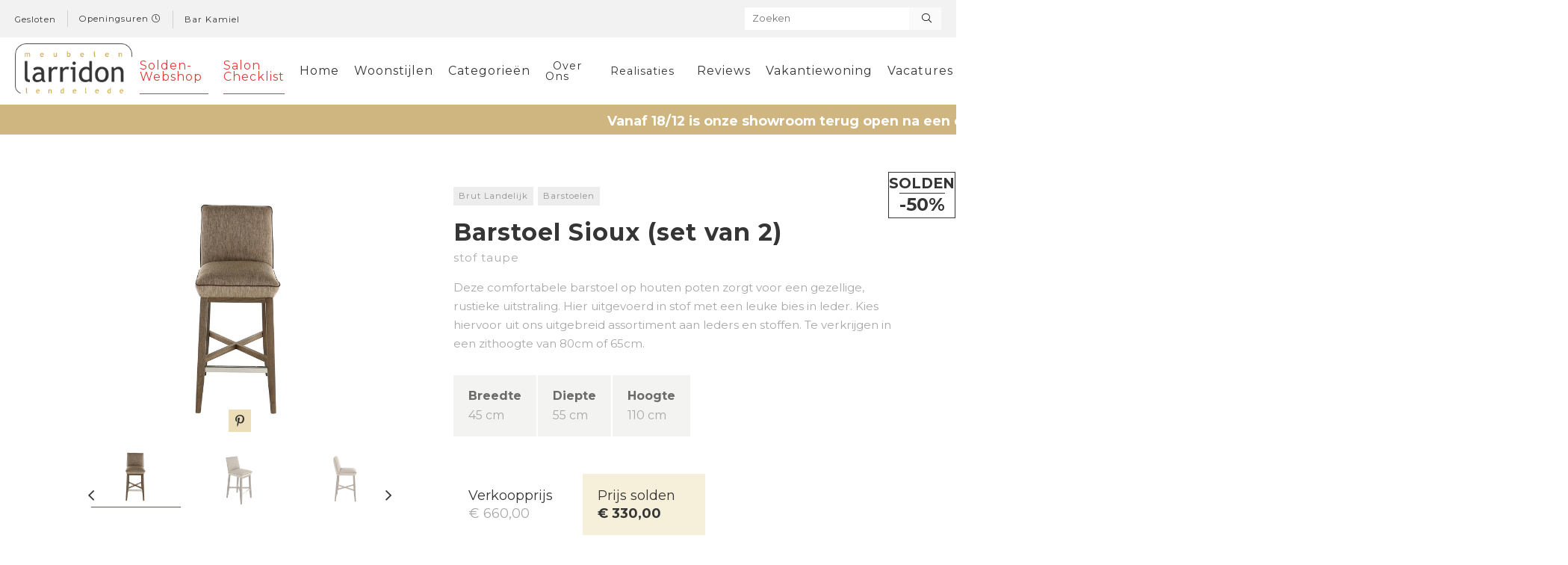

--- FILE ---
content_type: text/html; charset=UTF-8
request_url: https://www.meubelen-larridon.be/product/barstoel-sioux-set-van-2-1016
body_size: 11802
content:
<!DOCTYPE html PUBLIC "-//W3C//DTD XHTML 1.0 Transitional//EN" "http://www.w3.org/TR/xhtml1/DTD/xhtml1-transitional.dtd">
<html xmlns="http://www.w3.org/1999/xhtml" xmlns:og="http://ogp.me/ns#" xmlns:fb="https://www.facebook.com/2008/fbml" lang="nl-be">
<head>
<title>Barstoel Sioux (set van 2) Barstoelen Brut Landelijk Stof Taupe maatwerk</title>
<meta http-equiv="Content-Type" content="text/html; charset=UTF-8"/>
<meta http-equiv="Cache-control" content="no-cache"/>
<meta http-equiv="imagetoolbar" content="no"/>
<meta http-equiv="pragma" content="no-cache"/>
<meta http-equiv="Content-Script-Type" content="text/javascript"/>
<meta http-equiv="Content-Style-Type" content="text/css"/>
<meta http-equiv="Window-Target" content="_top"/>
<meta http-equiv="content-language" content="NL"/>
<meta name="SKYPE_TOOLBAR" content="SKYPE_TOOLBAR_PARSER_COMPATIBLE"/>
<meta name="keywords" content=""/>
<meta name="description" content="Barstoel Sioux (set van 2) Barstoelen Brut Landelijk Stof Taupe maatwerk Lendelede materiaal kleur collectie"/>
<meta name="abstract" content=""/>
<meta name="robots" content="index, follow"/>
<meta name="contact" content="info@meubelen-larridon.be"/>
<meta name="distribution" content="global"/>
<meta name="format-detection" content="telephone=no"/>
<meta name="generator" content="Plenso"/>
<meta name="publisher" content="Meubelen Larridon"/>
<meta name="rating" content="general"/>
<meta name="reply-to" content="info@meubelen-larridon.be"/>
<meta name="googlebot" content="noodp"/>
<meta name="slurp" content="noodp"/>
<meta name="msnbot" content="noodp"/>
<meta name="web_author" content="Plenso bvba"/>
<meta name="identifier-url" content="https://www.meubelen-larridon.be"/>
<meta name="linkage" content="https://www.meubelen-larridon.be"/>
<meta name="MSThemeCompatible" content="no"/>
<meta name="revisit-after" content="1 days"/>
<meta name="copyright" content="copyright © 2026 Meubelen Larridon"/>
<meta name="viewport" content="width=device-width, initial-scale=1.0">
<meta name="dc.language" CONTENT="NL"/>
<meta name="dc.source" CONTENT="https://www.meubelen-larridon.be/product/barstoel-sioux-set-van-2-1016"/>
<meta name="dc.title" CONTENT="Barstoel Sioux (set van 2) Barstoelen Brut Landelijk Stof Taupe maatwerk"/>
<meta name="dc.keywords" CONTENT=""/>
<meta name="dc.subject" CONTENT=""/>
<meta name="dc.description" CONTENT="Barstoel Sioux (set van 2) Barstoelen Brut Landelijk Stof Taupe maatwerk Lendelede materiaal kleur collectie"/>
<meta property="og:title" content="Barstoel Sioux (set van 2)- Meubelen Larridon"/>
<meta property="og:type" content="company"/>
<meta property="og:url" content="https://www.meubelen-larridon.be/product/barstoel-sioux-set-van-2-1016"/>
<meta property="og:image" content="https://storage.googleapis.com/meubelen-larridon-v1/uploads/BarstoelSioux_lig.jpg"/>
<meta property="og:site_name" content="Meubelen Larridon"/>
<meta property="og:description" content="Deze comfortabele barstoel op houten poten zorgt voor een gezellige, rustieke uitstraling. Hier uitgevoerd in stof met een leuke bies in leder. Kies hiervoor uit ons uitgebreid assortiment aan leders en stoffen. Te verkrijgen in een zithoogte van 80cm of 65cm. "/>
<meta name="p:domain_verify" content="9f74809b11c7d2e4d0f5c587ce44cd20"/>
<link href="/css/A.reset.css+index.css,,qv==1+responsive.css+jquery-datepicker.css,Mcc.kqw-GhJNMD.css.pagespeed.cf.F7G5xyPsKD.css" rel="stylesheet" type="text/css" media="screen"/>
<link href="/A.css,,_photoswipe.css+css,,_default-skin,,_default-skin.css+css,,_bootstrap.modals.min.css+font-awesome,,_all.css,Mcc.Ob5vyf6pre.css.pagespeed.cf.qLnGtnD8yV.css" rel="stylesheet"/>
<link href="/Loctek/A.loctek.css.pagespeed.cf.SeIGkPWsVh.css" rel="stylesheet" type="text/css" media="screen"/>
<link rel="stylesheet" type="text/css" href="/css/A.slick.css+slick-theme.css,Mcc.y_hybFr77b.css.pagespeed.cf.OCpdeNxrTq.css"/>
<link rel="stylesheet" type="text/css" href="//cdn.jsdelivr.net/npm/slick-carousel@1.8.1/slick/slick.css"/>
<link rel="apple-touch-icon" sizes="180x180" href="/images/fav/apple-touch-icon.png">
<link rel="icon" type="image/png" sizes="32x32" href="/images/fav/favicon-32x32.png">
<link rel="icon" type="image/png" sizes="16x16" href="/images/fav/favicon-16x16.png">
<link rel="manifest" href="/images/fav/site.webmanifest">
<link rel="mask-icon" href="/images/fav/safari-pinned-tab.svg" color="#5bbad5">
<link rel="shortcut icon" href="/images/fav/favicon.ico">
<meta name="msapplication-TileColor" content="#353535">
<meta name="msapplication-config" content="/images/fav/browserconfig.xml">
<meta name="theme-color" content="#353535">
<link rel="canonical" href="https://www.meubelen-larridon.be/product/barstoel-sioux-set-van-2-1016"/>
<script type="text/javascript" src="/js/jquery-1.9.1.min.js.pagespeed.jm.roLDJ9nOeu.js"></script>
<script src="/js,_bootstrap.bootbox.min.js+Loctek,_loctek.js+js,_jquery.dotdotdot.min.js.pagespeed.jc.CZHzQE973t.js"></script><script>eval(mod_pagespeed_ZaS38304ZS);</script>
<script>eval(mod_pagespeed_mqIUKnUxFk);</script>
<script>eval(mod_pagespeed_cajPjo3kdp);</script>
<script src="/js/photoswipe.min.js+photoswipe-ui-default.min.js+imagesloaded.pkgd.min.js+slick.min.js.pagespeed.jc.7EzMLFIZni.js"></script><script>eval(mod_pagespeed_4zywTorIkl);</script>
<script>eval(mod_pagespeed_aeqvH8KxSL);</script>
<script>eval(mod_pagespeed_e7p3yiKri5);</script>
<script type="text/javascript" src="//cdn.jsdelivr.net/npm/slick-carousel@1.8.1/slick/slick.min.js"></script>
<script type="text/javascript" src="//code.jquery.com/jquery-1.11.0.min.js"></script>
<script type="text/javascript" src="//code.jquery.com/jquery-migrate-1.2.1.min.js"></script>
<script>eval(mod_pagespeed_s1mKdTeuWx);</script>
<link href="https://fonts.googleapis.com/css?family=Montserrat:400,700" rel="stylesheet">
<script async src="https://shared.mediahuis.be/cxense/cxense.larridon.min.js"></script>
<script>(function(h,o,t,j,a,r){h.hj=h.hj||function(){(h.hj.q=h.hj.q||[]).push(arguments)};h._hjSettings={hjid:1104406,hjsv:6};a=o.getElementsByTagName('head')[0];r=o.createElement('script');r.async=1;r.src=t+h._hjSettings.hjid+j+h._hjSettings.hjsv;a.appendChild(r);})(window,document,'https://static.hotjar.com/c/hotjar-','.js?sv=');</script>
<script>!function(f,b,e,v,n,t,s){if(f.fbq)return;n=f.fbq=function(){n.callMethod?n.callMethod.apply(n,arguments):n.queue.push(arguments)};if(!f._fbq)f._fbq=n;n.push=n;n.loaded=!0;n.version='2.0';n.queue=[];t=b.createElement(e);t.async=!0;t.src=v;s=b.getElementsByTagName(e)[0];s.parentNode.insertBefore(t,s)}(window,document,'script','https://connect.facebook.net/en_US/fbevents.js');fbq('init','900296288812935');fbq('track','PageView');</script>
<noscript><img height="1" width="1" style="display:none" src="https://www.facebook.com/tr?id=900296288812935&ev=PageView&noscript=1"/></noscript>
<script>(function(w,d,s,l,i){w[l]=w[l]||[];w[l].push({'gtm.start':new Date().getTime(),event:'gtm.js'});var f=d.getElementsByTagName(s)[0],j=d.createElement(s),dl=l!='dataLayer'?'&l='+l:'';j.async=true;j.src='https://www.googletagmanager.com/gtm.js?id='+i+dl;f.parentNode.insertBefore(j,f);})(window,document,'script','dataLayer','GTM-MGPFGZJ');</script>
</head>
<body>
<noscript><iframe src="https://www.googletagmanager.com/ns.html?id=GTM-MGPFGZJ" height="0" width="0" style="display:none;visibility:hidden"></iframe></noscript>
<div class="topper">
<div class="innertopper">
<p style="color: #353535;">
<span style="padding-top: 2px;">
Gesloten
</span>
<a href="/contact#openingsuren">Openingsuren <i class="fal fa-clock"></i></a>
<span style="padding-top: 2px;">
<a href="/barkamiel">Bar Kamiel</a>
</span>
</p>
<div class="search_field">
<i class="fal fa-exclamation-triangle curtainbtn"></i>
<form class="search_form" method="get">
<input placeholder="Zoeken" type="search" name="vraag"/>
<button><i class="fal fa-search"></i></button>
</form>
</div>
<div class="responsive_search">
<i class="fal fa-search"></i>
</div>
</div>
</div>
<div class="menuoverlay"></div>
<div class="res-nav">
<nav>
<div class="top_res_nav">
<div class="flx">
<a class="winkelmandres mobilewinkelmand" href="/winkelmandje">
<i class="fal fa-shopping-cart" aria-hidden="true"></i>
<span>
</span>
</a>
<a href="/verlanglijstje" class="verlanglijstres">
<i class="fal fa-heart"></i>
</a>
<a class="nieuw_header_res" href="/nieuwe-producten">
<img src="/images/outlet_days_res.png" alt="">
</a>
</div>
<img src="/images/close.png" class="closebtn" alt="Close"/>
<div class="search_field_responsive">
<form class="search_form" method="get">
<input placeholder="Zoeken" type="search" name="vraag"/>
<button><i class="fal fa-search"></i></button>
</form>
</div>
</div>
<div class="navitem" style="display: none;">
<a href="https://www.5dolledagenlarridon.be/">5 Dolle Dagen</a>
</div>
<div class="navitem" style="display: none;">
<a href="/solden">Solden</a>
</div>
<div class="navitem" style="">
<a href="/actie-webshop">Solden-Webshop</a>
</div>
<div class="navitem">
<a href="/images/salon_checklist.pdf" target="_blank">Salon Checklist</a>
</div>
<div class="navitem">
<a href="/images/salon_checklist.pdf" target="_blank">Salon Checklist</a>
</div>
<div class="navitem">
<a href="/home">Home</a>
</div>
<div class="navitem">
<div>
<a href="/woonstijlen">Woonstijlen</a>
<img src="/images/arrowdown.png" alt="Down"/>
</div>
<ul>
<li><a href="/woonstijlen/cosy-modern-16">- Cosy modern</a></li>
<li><a href="/woonstijlen/industrieel-4">- Industrieel</a></li>
<li><a href="/woonstijlen/strak-landelijk-8">- Strak Landelijk</a></li>
<li><a href="/woonstijlen/natural-living-5">- Natural Living</a></li>
<li><a href="/woonstijlen/relaxen-in-stijl-12">- Relaxen in stijl</a></li>
<li><a href="/woonstijlen/italian-design-11">- Italian Design</a></li>
<li><a href="/woonstijlen/hedendaags-klassiek-3">- Hedendaags Klassiek</a></li>
<li><a href="/woonstijlen/tijdloos-modern-9">- Tijdloos Modern</a></li>
<li><a href="/woonstijlen/brut-landelijk-1">- Brut Landelijk</a></li>
<li><a href="/woonstijlen/slapen-14">- Slapen</a></li>
<li><a href="/woonstijlen/larridon-home-13">- Larridon Home</a></li>
</ul>
</div>
<div class="navitem">
<a href="/categorieen">Categorieën</a>
</div>
<div class="navitem">
<div>
<a>Over Ons</a>
<img src="/images/arrowdown.png" alt="Down"/>
</div>
<ul>
<li><a href="/over-ons">- Over Ons</a></li>
<li><a href="/historie">- Historie</a></li>
<li><a href="/blog">- Blog</a></li>
</ul>
</div>
<div class="navitem">
<div>
<a>Realisaties</a>
<img src="/images/arrowdown.png" alt="Down"/>
</div>
<ul>
<li><a href="/realisaties">- Realisaties</a></li>
<li><a href="/makeover">- Makeover</a></li>
</ul>
</div>
<div class="navitem">
<a href="/reviews">Reviews</a>
</div>
<div class="navitem">
<a href="/vakantiewoning">Vakantiewoning</a>
</div>
<div class="navitem">
<a href="/vacatures">Vacatures</a>
</div>
<div class="navitem">
<a href="/contact">Contact</a>
</div>
</nav>
</div>
<header class="navigation">
<div class="innernavigation">
<a href="/home" class="logo"><img src="/images/logo_or.png" alt="Meubelen Larridon"></a>
<nav>
<a style="color: #e53a3a;border-bottom: 1px solid #e53a3a;" href="/actie-webshop">Solden-Webshop</a>
<a style="color: #e53a3a;border-bottom: 1px solid #e53a3a;" href="/images/salon_checklist.pdf" target="_blank">Salon Checklist</a>
<a href="/home">Home</a>
<a href="/woonstijlen">Woonstijlen</a>
<a href="/categorieen">Categorieën</a>
<div class="dropdown_menu">
<a href="/over-ons">Over Ons</a>
<div>
<a href="/over-ons">Over Ons</a>
<a href="/historie">Historie</a>
<a href="/blog">Blog</a>
</div>
</div>
<div class="dropdown_menu">
<a href="/realisaties">Realisaties</a>
<div>
<a href="/realisaties">Realisaties</a>
<a href="/makeover">Makeover</a>
</div>
</div>
<a href="/reviews">Reviews</a>
<a href="/vakantiewoning">Vakantiewoning</a>
<a href="/vacatures">Vacatures</a>
<a href="/contact">Contact</a>
<a class="verlanglijstbtn  winkelmand" href="/winkelmandje">
<i class="fal fa-shopping-basket" aria-hidden="true"></i>
</a>
<a class="verlanglijstbtn verlang" href="/verlanglijstje">
<span class="cartcounter" style="display:none">
<p>0</p>
</span>
<i class="fal fa-heart" aria-hidden="true"></i>
</a>
<a href="/nieuwe-producten" class="nieuw_header">
</a>
</nav>
<div class="resShow">
<a href="/actie-webshop" class="resButton">Solden-Webshop</a>
<img class="menubtn" src="/images/menubtn.png" alt="MENU"/>
</div>
</div>
</header>
<div class="send_via_mail">
<form method="post" class="send_via_mail_form" id="sendtofriend" action="stopspammingme">
<img class="sendmailclose" src="/images/close.png" alt="">
<h2>Producten delen met vrienden?</h2>
<p>Geef hier het e-mail adres in van de personen waarmee je dit product wil delen.</p>
<div id="NaamSendMail">
<label for="submcos_Naar">Naar wie wil je dit product versturen?</label>
<input type="text" placeholder="E-mail adres ingeven" id="Naar" name="submcos_Naar"/>
</div>
<div id="NaamSendMail">
<label for="submcos_Van">Uw e-mail adres</label>
<input type="text" placeholder="E-mail adres ingeven" id="Van" name="submcos_Van"/>
</div>
<textarea placeholder="Bericht" id="Bericht" name="submcos_Bericht"></textarea>
<div style="clear:left"></div>
<div id="PL_privacy">
<label class="privcnt">
Ik ga akkoord met het &nbsp; <a target="blank" href="/gdpr#privacy">privacy statement</a>
<input type="checkbox" onchange="checkprivacy2()" name="privacy" id="privacy2">
<span class="checkmark"></span>
</label>
</div>
<input disabled id="subm2" name="submcos" type="submit" value="Verzenden"/>
<script type="text/javascript" src="/js/jquery-datepicker.min.js.pagespeed.jm.mw_IOnzUUR.js"></script>
<script>$('#Submit').click(function(){if($('#privacy').is(':checked')){}else{$('.notchecked').css('display','block');setTimeout(function(){$('.notchecked').css('display','none');},5000);}});$('#Datum').datepicker();function pickfile(el){$(el).prev().val($(el).val());}</script>
<style>#PL_privacy{margin-top:0!important}.checkmark{background-color:silver!important}</style>
<script>function checkprivacy2(){if($('#privacy2').is(':checked')){$('.formuliercheck').css('display','none');$("#subm2").prop('disabled',false);}else{$('.formuliercheck').css('display','block');$("#subm2").prop('disabled',true);}}</script>
</form>
</div>
<p class="algemeneinfo" style="display: none;"><i class="fal fa-check-circle" aria-hidden="true"></i><span></span></p>
<div class="banner_dolledagen" style="height: 40px;padding: 0;padding-top: 2px;align-items: center;background-color: #cfb57f;color: white;">
<p style="display: flex;justify-content: flex-start;align-items: center;">
Vanaf 18/12 is onze showroom terug open na een complete make-over.
Check ook onze vernieuwde openingsuren.
</p>
</div>
<div class="product_wrapper">
<div class="mainprodinfo_res resdevider"></div>
<section class="product_top">
<div class="product_top_left">
<div class="mainprodinfo mainprodinfo_res">
<h1>Barstoel Sioux (set van 2)</h1>
<h2>stof taupe</h2>
</div>
<div class="container">
<img id="expandedImg" title="Barstoel Sioux (set van 2)" src="https://storage.googleapis.com/meubelen-larridon-v1/uploads/BarstoelSioux_lig.jpg?1763733919" data-img="0" onclick="initswipe(this)" data-index="0" alt="Barstoel Sioux (set van 2) Barstoelen Brut Landelijk Stof Taupe maatwerk"/>
<a class="bttnpin bttntt btn0" data-pin-do="buttonPin" href="https://www.pinterest.com/pin/create/button/?url=https://storage.googleapis.com/meubelen-larridon-v1/uploads/BarstoelSioux_lig.jpg&media=https://storage.googleapis.com/meubelen-larridon-v1/uploads/BarstoelSioux_lig.jpg" data-pin-custom="true">
<i class="fab fa-pinterest-p" aria-hidden="true"></i>
</a>
<a class="bttnpin bttntt btn1" data-pin-do="buttonPin" href="https://www.pinterest.com/pin/create/button/?url=https://storage.googleapis.com/meubelen-larridon-v1/uploads/BarstoelSiouxzijaanzicht1_lig.jpg&media=https://storage.googleapis.com/meubelen-larridon-v1/uploads/BarstoelSiouxzijaanzicht1_lig.jpg" data-pin-custom="true">
<i class="fab fa-pinterest-p" aria-hidden="true"></i>
</a>
<a class="bttnpin bttntt btn2" data-pin-do="buttonPin" href="https://www.pinterest.com/pin/create/button/?url=https://storage.googleapis.com/meubelen-larridon-v1/uploads/BarstoelSiouxzij_lig.jpg&media=https://storage.googleapis.com/meubelen-larridon-v1/uploads/BarstoelSiouxzij_lig.jpg" data-pin-custom="true">
<i class="fab fa-pinterest-p" aria-hidden="true"></i>
</a>
<a class="bttnpin bttntt btn3" data-pin-do="buttonPin" href="https://www.pinterest.com/pin/create/button/?url=https://storage.googleapis.com/meubelen-larridon-v1/uploads/BarstoelSiouxzijaanzicht2_lig.jpg&media=https://storage.googleapis.com/meubelen-larridon-v1/uploads/BarstoelSiouxzijaanzicht2_lig.jpg" data-pin-custom="true">
<i class="fab fa-pinterest-p" aria-hidden="true"></i>
</a>
<a class="bttnpin bttntt btn4" data-pin-do="buttonPin" href="https://www.pinterest.com/pin/create/button/?url=https://storage.googleapis.com/meubelen-larridon-v1/uploads/BarstoelSiouxachter_lig.jpg&media=https://storage.googleapis.com/meubelen-larridon-v1/uploads/BarstoelSiouxachter_lig.jpg" data-pin-custom="true">
<i class="fab fa-pinterest-p" aria-hidden="true"></i>
</a>
</div>
<div class="product_thumbs">
<div class="product_thumb">
<img alt="Barstoel Sioux (set van 2) Barstoelen Brut Landelijk Stof Taupe maatwerk" class="active_thumb" data-tt="0" src="https://storage.googleapis.com/meubelen-larridon-v1/uploads/BarstoelSioux_lig.jpg?1763733919" data="0" style="width:100%" onclick="myFunction(this);">
</div>
<div class="product_thumb">
<img alt="Barstoel Sioux (set van 2) Barstoelen Brut Landelijk Stof Taupe maatwerk" data-tt="1" src="https://storage.googleapis.com/meubelen-larridon-v1/uploads/BarstoelSiouxzijaanzicht1_lig.jpg?1763733919" data="" style="width:100%" onclick="myFunction(this);">
</div>
<div class="product_thumb">
<img alt="Barstoel Sioux (set van 2) Barstoelen Brut Landelijk Stof Taupe maatwerk" data-tt="2" src="https://storage.googleapis.com/meubelen-larridon-v1/uploads/BarstoelSiouxzij_lig.jpg?1763733919" data="" style="width:100%" onclick="myFunction(this);">
</div>
<div class="product_thumb">
<img alt="Barstoel Sioux (set van 2) Barstoelen Brut Landelijk Stof Taupe maatwerk" data-tt="3" src="https://storage.googleapis.com/meubelen-larridon-v1/uploads/BarstoelSiouxzijaanzicht2_lig.jpg?1763733919" data="" style="width:100%" onclick="myFunction(this);">
</div>
<div class="product_thumb">
<img alt="Barstoel Sioux (set van 2) Barstoelen Brut Landelijk Stof Taupe maatwerk" data-tt="4" src="https://storage.googleapis.com/meubelen-larridon-v1/uploads/BarstoelSiouxachter_lig.jpg?1763733919" data="" style="width:100%" onclick="myFunction(this);">
</div>
</div>
</div>
<div class="product_top_right">
<div class="outlet_days_detailstamp">
<div style="font-size: 1.2em;padding-bottom: 3px;">SOLDEN</div>
<div style="font-size: 1.5em;padding-top: 3px;border-top: 1px solid #353535;">-50%</div>	</div>
<div class="mainprodinfo mainprodinfo_desk">
<div class="tags">
<a class="backto" href="/woonstijlen/brut-landelijk-1">
Brut Landelijk
</a>
<a class="backto" href="/categorieen/barstoelen-36">Barstoelen</a>
</div>
<div class="titleprod">
<h1>
Barstoel Sioux (set van 2)
</h1>
</div>
<h2>stof taupe</h2>
<p>Deze comfortabele barstoel op houten poten zorgt voor een gezellige, rustieke uitstraling. Hier uitgevoerd in stof met een leuke bies in leder. Kies hiervoor uit ons uitgebreid assortiment aan leders en stoffen. Te verkrijgen in een zithoogte van 80cm of 65cm. </p>
</div>
<p style="display: none;"></p>
<div class="product_gegevens">
<div>
<span>Breedte</span>
45 cm
</div>
<div>
<span>Diepte</span>
55 cm
</div>
<div>
<span>Hoogte</span>
110 cm
</div>
</div>
<div class="product_prijs">
<div style="padding: 20px;">
<span>Verkoopprijs</span>
<div>€ 660,00</div>
</div>
<div style="background-color: #f6efda;padding: 20px;">
<span>Prijs solden</span>
<p style="font-weight: 700;color: #353535;">€ 330,00</p>
</div>
<section class="product_aantal">
<div class="product_button cartbutton">
<a style=";cursor: pointer;white-space: nowrap;" onclick="addToCart(8278,1016);">
<i class="fas fa-caret-right"></i><i class="fal fa-shopping-basket" aria-hidden="true"></i> &nbsp; In winkelmandje
</a>
</div>
</section>
</div>
<div class="btns">
<div class="product_button cartbutton" style="width: 100%;">
<a style=";cursor: pointer;white-space: nowrap;background-color: #353535;color: white;" onclick="addToCart(8278,1016);">
<i class="fas fa-caret-right"></i>&nbsp;<i class="fal fa-shopping-basket" aria-hidden="true"></i> &nbsp; In winkelmandje
</a>
</div>
<div class="product_button" style="width: 48%;">
<a style="background-color: #353535;color: white;cursor: pointer;" onclick="addToFavorites(1016)">
<i class="fal fa-heart" aria-hidden="true"></i>&nbsp; Verlanglijstje
</a>
</div>
<div class="product_button" style="width: 48%;background-color: #434343;">
<a class="showForm">Meer info</a>
</div>
</div>
<div class="product_socials">
<a data-type="log_event" data-event="social_click" data-network="facebook" data-href='https://www.facebook.com/sharer/sharer.php?u=www.meubelen-larridon.be/product/barstoel-sioux-set-van-2-1016' onclick="window.open('https://www.facebook.com/sharer/sharer.php?u='+encodeURIComponent(location.href), 'facebook-share-dialog', 'width=626,height=436')"><i class="fab fa-facebook-f" aria-hidden="true"></i></a>
<a class="sendviamailclick"><i class="fal fa-envelope" aria-hidden="true"></i></a>
<a data-type="log_event" data-event="social_click" data-network="twitter" href='https://twitter.com/home?status=http%3A//www.meubelen-larridon.be/product/barstoel-sioux-set-van-2-1016' target="_blank"><i class="fab fa-twitter" aria-hidden="true"></i></a>
</div>
</div>
</section>
</div>
<div class="prod_form" style="background-color: #ECDEB8;padding: 30px 0;margin-top: 20px;">
<form method="post" class="productform contact_form" id="contactform" action="stopspammingme">
<div id="NaamInput" style="display: none;">
<input value="Een vraag over het product met volgende url: https://www.meubelen-larridon.be/product/barstoel-sioux-set-van-2-1016" type="text" id="Onderwerp" name="submcon_Onderwerp"/>
</div>
<div id="NaamInput">
<label class="control-label" for="Naam">Naam & Voornaam</label>
<input type="text" id="Naam" name="submcon_Naam"/>
</div>
<div id="EmailInput">
<label class="control-label" for="Email">E-mail</label>
<input type="text" id="Email" name="submcon_Email"/>
</div>
<textarea placeholder="Typ hier uw vraag" id="Bericht" name="submcon_Bericht"></textarea>
<div style="clear:left"></div>
<div id="PL_privacy">
<label class="privcnt">
Ik ga akkoord met de &nbsp; <a target="blank" href="/gdpr#privacyverklaring">privacy statement</a>
<input type="checkbox" onchange="checkprivacy()" name="privacy" id="privacy">
<span class="checkmark"></span>
</label>
</div>
<div id="Submit">
<div class="notchecked">
Om het formulier te verzenden, moet u eerst akkoord gaan met de privacy statement.
<img src="/images/arrow.png" alt="">
</div>
<div class="formuliercheck"></div>
<input disabled id="subm" name="submcon" type="submit" value="Verzenden"/>
</div>
<script type="text/javascript" src="/js/jquery-datepicker.min.js.pagespeed.jm.mw_IOnzUUR.js"></script>
<script>$('#Submit').click(function(){if($('#privacy').is(':checked')){}else{$('.notchecked').css('display','block');setTimeout(function(){$('.notchecked').css('display','none');},5000);}});$('#Datum').datepicker();function pickfile(el){$(el).prev().val($(el).val());}</script>
<script>function checkprivacy(){if($('#privacy').is(':checked')){$('.formuliercheck').css('display','none');$("#subm").prop('disabled',false);}else{$('.formuliercheck').css('display','block');$("#subm").prop('disabled',true);}}</script>
<style>#PL_privacy{margin-top:10px;display:flex;align-items:center}.privcnt{display:block;position:relative;padding-left:35px;margin-bottom:12px;cursor:pointer;font-size:.8em!important;-webkit-user-select:none;-moz-user-select:none;-ms-user-select:none;user-select:none;display:flex;-ms-align-items:center;align-items:center;height:20px;color:#a3a3a3!important}.privcnt input{position:absolute;opacity:0;cursor:pointer}.privcnt a{height:100%;display:flex;-ms-align-items:center;align-items:center;color:#000;font-weight:700;color:#353535;position:relative;z-index:10}.checkmark{position:absolute;top:0;left:0;height:20px;width:20px;background-color:#b8aa85}.privcnt:hover input ~ .checkmark {background-color:#beb396}.privcnt input:checked ~ .checkmark {background-color:#9a8d68}.checkmark:after{content:"";position:absolute;display:none}.privcnt input:checked ~ .checkmark:after {display:block}.privcnt .checkmark:after{left:6px;top:2px;width:5px;height:10px;border:solid #fff;border-width:0 3px 3px 0;-webkit-transform:rotate(45deg);-ms-transform:rotate(45deg);transform:rotate(45deg)}</style>
</form>
</div>
<div style="background-color: #F3F3F2;padding: 50px 0;margin-top: 20px;position: relative;">
<img class="scroll_product" src="/images/scroll_product.png" alt="">
<section class="specs">
<div class="innerspecs" style="justify-content: center;">
<div class="specs_size" style="width: initial;" ">
<div class="size_img" style="margin-right: 20px;">
<img class="ruler" src="/images/ruler.jpg " alt="">
<img class="specs_img" src="https://storage.googleapis.com/meubelen-larridon-v1/uploads/BarstoelSioux_vier.jpg" alt="Barstoel Sioux (set van 2)">
</div>
</div>
<div class="specs_gegevens" style="flex-wrap: wrap;">
<div class="specs_left">
<h3>Specificaties</h3>
<h2 class="pp"><i class="fal fa-check"></i>Ruim assortiment leders</h2>
<h2 class="pp"><i class="fal fa-check"></i>Ruim assortiment stoffen</h2>
<h2 class="pp"><i class="fal fa-check"></i>Verschillende standaardafmetingen</h2>
</div>
<p style="width: 100%;padding-top: 10px;font-size: .95em;">In onze winkel helpen wij je graag met de juiste selectie op maat van jouw woning.</p>
</div>
<style>.pp{padding-left:30px;line-height:150%;letter-spacing:0!important;font-family:Oxygen,sans-serif!important;font-size:1em!important;position:relative;margin-bottom:15px!important}.pp i{position:absolute;left:0;top:4px}</style>
</div>
</section>
</div>
<div id="tt"></div>
<section class="products collectieslider">
</section>
<script>$('.prodcol_link').click(function(event){event.preventDefault();let location=$(this).attr('href');let list=$(this).data("list");$.get('/setSession.php?list='+list+'&action=set',function(data){console.log(data);window.location.href=location;});});</script>
<h2 class="tussentitel">Andere
<span style="text-transform: lowercase;">
Barstoelen
</span>
binnen
<span style="text-transform: lowercase;">Brut Landelijk</span>
</h2>
<section class="products collectieslider" style="margin-bottom: 50px;">
<article class="product stijl1" data-id='36'>
<img class="product_img" src="https://storage.googleapis.com/meubelen-larridon-v1/uploads/barstoelgecapitoneerdinzwartestof-1625305378_vier.jpg?1763733652" style="max-width: 70%;" alt="Barstoel Nella (set van 3)">
<div class="product_info">
<h2>Barstoel Nella (set van 3)</h2>
<h3>lederlook zwart</h3>
<button>
Bekijken
</button>
</div>
<a class="prod_link" data-list="stijl" href="/product/barstoel-nella-set-van-3-1805"></a>
</article>
</section>
<style>.slick-cloned:last-child{display:none}</style>
<script>var _0x4a2b3b=_0xd289;function _0xd289(_0x5c543f,_0x40c784){var _0xfd80aa=_0xfd80();return _0xd289=function(_0xd289df,_0x2d0516){_0xd289df=_0xd289df-0xff;var _0x96abb7=_0xfd80aa[_0xd289df];return _0x96abb7;},_0xd289(_0x5c543f,_0x40c784);}function _0xfd80(){var _0x1eae34=['12LbAuSs','66wXbahm','19dvnCmn','76092GNjtFm','contactform','7603805UqcCvi','sendtofriend','162735mARgve','7443ZJrVjU','getElementById','411128RyYJCm','2740QMRvvp','12IJxFOY','4096ACKMjW','action','5614LjKqLH'];_0xfd80=function(){return _0x1eae34;};return _0xfd80();}(function(_0x4c4a20,_0x59b5b7){var _0x520146=_0xd289,_0x5ba84f=_0x4c4a20();while(!![]){try{var _0x26bb03=parseInt(_0x520146(0x106))/0x1+-parseInt(_0x520146(0x104))/0x2*(parseInt(_0x520146(0x107))/0x3)+parseInt(_0x520146(0x10e))/0x4+parseInt(_0x520146(0x10b))/0x5*(parseInt(_0x520146(0x105))/0x6)+-parseInt(_0x520146(0x103))/0x7*(-parseInt(_0x520146(0x101))/0x8)+-parseInt(_0x520146(0x10c))/0x9*(-parseInt(_0x520146(0xff))/0xa)+parseInt(_0x520146(0x109))/0xb*(-parseInt(_0x520146(0x100))/0xc);if(_0x26bb03===_0x59b5b7)break;else _0x5ba84f['push'](_0x5ba84f['shift']());}catch(_0xfea562){_0x5ba84f['push'](_0x5ba84f['shift']());}}}(_0xfd80,0x3e289),document[_0x4a2b3b(0x10d)](_0x4a2b3b(0x10a))[_0x4a2b3b(0x102)]='',document[_0x4a2b3b(0x10d)](_0x4a2b3b(0x108))[_0x4a2b3b(0x102)]='');const value=330.00;const valueExcTax=272.73;const currency='EUR';const items=[{item_id:"SN000056599",item_name:"Barstoel Sioux (set van 2)",price:valueExcTax,quantity:1,item_category:"Barstoelen",is_discounted:true,original_price:545.45}];const ecommerce={currency:currency,value:valueExcTax,items:items};dataLayer.push({event:"view_item",ecommerce:ecommerce});function addToCart(id,prod){addToWinkelmand(id,prod);}$('.prod_link').click(function(event){event.preventDefault();let location=$(this).attr('href');let list=$(this).data("list");$.get('/setSession.php?list='+list+'&action=set',function(data){console.log(data);window.location.href=location;});});$(".pakket").click(function(){$('.pakketProds').toggleClass('pakket-hide');});$(".scroll_product").click(function(){$('html, body').animate({scrollTop:$(".specs").offset().top-220},1000);});$('.sendviamailclick').click(function(){$('.send_via_mail').toggleClass('show_send_via_mail');document.getElementsByTagName("BODY")[0].classList.toggle("menu-block");document.getElementsByTagName("HTML")[0].classList.toggle("menu-block");});$('.sendmailclose').click(function(){$('.send_via_mail').toggleClass('show_send_via_mail');document.getElementsByTagName("BODY")[0].classList.toggle("menu-block");document.getElementsByTagName("HTML")[0].classList.toggle("menu-block");});let Naam="Barstoel Sioux (set van 2)";let Link="/product/barstoel-sioux-set-van-2-1016";$('.bttntt').hide();$('.btn0').show();$("#verkoop_info").on("mouseenter mouseleave",function(){$(".verkoop_info_tekst").toggleClass('showthisinfo');});$('.prod_form').hide();$('.showForm').click(function(){if($('.prod_form').is(":visible")){$('.prod_form').slideUp();}else{$('.prod_form').slideDown();$('html, body').animate({scrollTop:$('.prod_form').offset().top-100},'slow');}});setTimeout(function(){$('.algemeneinfo').css('top','-70px');$('.algemeneinfo').css('opacity','0');},3000);function addToFavorites(id){$.get('/setList.php?id='+id+'&action=add',function(data){location.reload();});}function removeFromFavorites(id){$.get('/setList.php?id='+id+'&action=remove',function(data){location.reload();});}function myFunction(imgs){var expandImg=document.getElementById("expandedImg");expandImg.src=imgs.src;expandImg.dataset.index=imgs.getAttribute('data-tt');$('.bttntt').hide();$('.btn'+imgs.getAttribute('data-tt')).show();$(".product_thumb img").removeClass("active_thumb");$(imgs).addClass("active_thumb");expandImg.parentElement.style.display="block";}$(document).ready(function(){$('.product_thumbs').slick({dots:false,infinite:true,arrows:true,slidesToShow:3,slidesToScroll:1,prevArrow:'<button type="button" class="slick-prev"><i class="fal fa-angle-left"></i></button>',nextArrow:'<button type="button" class="slick-next"><i class="fal fa-angle-right"></i></button>',responsive:[{breakpoint:1200,settings:{slidesToShow:2,slidesToScroll:1,}},{breakpoint:950,settings:{vertical:true,verticalSwiping:true,slidesToShow:2,slidesToScroll:1,arrows:false,dots:true}},{breakpoint:710,settings:{vertical:false,verticalSwiping:false,slidesToShow:2,slidesToScroll:1,arrows:true,dots:false}}]});$('.collectieslider').slick({dots:false,infinite:true,arrows:true,swipeToSlide:true,slidesToShow:4,slidesToScroll:1,prevArrow:'<button type="button" class="slick-prev"><i class="fal fa-angle-left"></i></button>',nextArrow:'<button type="button" class="slick-next"><i class="fal fa-angle-right"></i></button>',responsive:[{breakpoint:1100,settings:{slidesToShow:3,slidesToScroll:1}},{breakpoint:880,settings:{slidesToShow:2,slidesToScroll:1}},{breakpoint:480,settings:{slidesToShow:1,slidesToScroll:1}}]});});$('.quantity').each(function(){var spinner=$(this),input=spinner.find('input[type="number"]'),btnUp=spinner.find('.quantity-up'),btnDown=spinner.find('.quantity-down'),min=input.attr('min'),max=input.attr('max');btnUp.click(function(){var oldValue=parseFloat(input.val());if(oldValue>=max){var newVal=oldValue;}else{var newVal=oldValue+1;}spinner.find("input").val(newVal);spinner.find("input").trigger("change");});btnDown.click(function(){var oldValue=parseFloat(input.val());if(oldValue<=min){var newVal=oldValue;}else{var newVal=oldValue-1;}spinner.find("input").val(newVal);spinner.find("input").trigger("change");});});function initswipe(elem){let index=parseInt(elem.getAttribute('data-index'));let pswpElement=document.querySelectorAll('.pswp')[0];let options={index:index};let items=[{src:'https://storage.googleapis.com/meubelen-larridon-v1/uploads/BarstoelSioux_max.jpg',w:0,h:0},{src:'https://storage.googleapis.com/meubelen-larridon-v1/uploads/BarstoelSiouxzijaanzicht1_lig.jpg',w:0,h:0},{src:'https://storage.googleapis.com/meubelen-larridon-v1/uploads/BarstoelSiouxzij_lig.jpg',w:0,h:0},{src:'https://storage.googleapis.com/meubelen-larridon-v1/uploads/BarstoelSiouxzijaanzicht2_lig.jpg',w:0,h:0},{src:'https://storage.googleapis.com/meubelen-larridon-v1/uploads/BarstoelSiouxachter_lig.jpg',w:0,h:0},];let gallery=new PhotoSwipe(pswpElement,PhotoSwipeUI_Default,items,options);gallery.listen('gettingData',function(index,item){if(item.w<1||item.h<1){let img=new Image();img.onload=function(){item.w=this.width;item.h=this.height;gallery.updateSize(true);}
img.src=item.src;}});gallery.init();}</script>
<style>.slick-prev,.slick-next{width:20px;height:20px}</style>
<div class="pswp" tabindex="-1" role="dialog" aria-hidden="true">
<div class="pswp__bg"></div>
<div class="pswp__scroll-wrap">
<div class="pswp__container">
<div class="pswp__item"></div>
<div class="pswp__item"></div>
<div class="pswp__item"></div>
</div>
<div class="pswp__ui pswp__ui--hidden">
<div class="pswp__top-bar">
<div class="pswp__counter"></div>
<button class="pswp__button pswp__button--close" title="Close (Esc)"></button>
<button class="pswp__button pswp__button--share" title="share"></button>
<button class="pswp__button pswp__button--fs" title="Toggle fullscreen"></button>
<button class="pswp__button pswp__button--zoom" title="Zoom in/out"></button>
<div class="pswp__preloader">
<div class="pswp__preloader__icn">
<div class="pswp__preloader__cut">
<div class="pswp__preloader__donut"></div>
</div>
</div>
</div>
</div>
<div class="pswp__share-modal pswp__share-modal--hidden pswp__single-tap">
<div class="pswp__share-tooltip"></div>
</div>
<button class="pswp__button pswp__button--arrow--left" title="Previous (arrow left)">
</button>
<button class="pswp__button pswp__button--arrow--right" title="Next (arrow right)">
</button>
<div class="pswp__caption">
<div class="pswp__caption__center"></div>
</div>
</div>
</div>
</div>
<section class="newsletter">
<h2>Schrijf je in op onze nieuwsbrief</h2>
<div>
Wees vanaf nu altijd als eerste op de hoogte van de leukste nieuwtjes en profiteer als eerste van onze acties.
</div>
<a href="/nieuwsbrief">Schrijf je in</a>
</section>
<footer>
<div class="footer_items">
<div class="footer_item review_footer">
<a href="/reviews">
<svg viewbox="0 0 36 36" class="circular-chart">
<path class="circle" stroke-dasharray="94, 100" d="M18 2.0845
	a 15.9155 15.9155 0 0 1 0 31.831
	a 15.9155 15.9155 0 0 1 0 -31.831"/>
</svg>
<p>94%</p>
</a>
<div>
<h2>Klantentevredenheid</h2>
op basis van meer dan 1000 <br/><a class="recensieslink" href="/reviews">recensies</a>
</div>
</div>
<div class="footer_item gegevens_footer">
<h2>Gegevens</h2>
<p>Rijksweg 3 - 8860 Lendelede</p>
<a data-type="log_event" data-event="contact_click" data-method="phone" data-info="+3251301487" href="tel:+3251301487">+32 51 30 14 87</a>
<a data-type="log_event" data-event="contact_click" data-method="email" data-info="info@meubelen-larridon.be" href="mailto:info@meubelen-larridon.be">info@meubelen-larridon.be</a>
<a>BTW: BE0777.375.420.</a>
</div>
<div class="footer_item gegevens_footer">
<h2>Openingsuren</h2>
<p>Vandaag zijn wij
geopend van: <br>12:30 - 18:30
</p>
</div>
</div>
<div class="social_footer">
<a target="blank" data-type="log_event" data-event="social_click" href="https://www.facebook.com/larridon/" data-network="facebook"><i class="fab fa-facebook-f" aria-hidden="true"></i></a>
<a target="blank" data-type="log_event" data-event="social_click" href="https://www.instagram.com/meubelenlarridon/" data-network="instagram"><i class="fab fa-instagram" aria-hidden="true"></i></a>
<a target="blank" data-type="log_event" data-event="social_click" href="https://www.pinterest.com/meubelslarridon/" data-network="pinterest"><i class="fab fa-pinterest-p" aria-hidden="true"></i></a>
</div>
<div class="disclaimer">
<a href="/gdpr#privacystatement">Privacy Statement</a>
<span>|</span>
<a href="/gdpr#disclaimer">Disclaimer</a>
<span>|</span>
<a href="/gdpr#cookieverklaring">Cookie Statement</a>
</div>
<br/>
<div class="disclaimer">
<a href="/levering-en-retourbeleid">Leverings- en retourbeleid</a>
<span>|</span>
<a href="/legal/Algemene voorwaarden Meubelen Larridon.pdf" target="_blank">Algemene Voorwaarden</a>
<span>|</span>
<a href="/legal/Formulier herroeping.pdf" target="_blank">Herroepingsrecht</a>
</div>
<div class="siteby">
<p>© Meubelen Larridon 2026</p>
<span>-</span>
<a href="https://www.plenso.be">Site By Plenso - Digital Agency</a>
</div>
</footer>
<link href="/css/A.cookieconsent.css.pagespeed.cf.Ta7YHFRhXV.css" rel="stylesheet" type="text/css" media="screen"/>
<div id="cookie-banner" class="cookie-banner" role="dialog" aria-labelledby="cookie-title" aria-modal="true">
<h2 id="cookie-title" class="cookie-title">Cookies op deze website</h2>
<p class="cookie-copy">
Op deze website gebruiken we cookies om de gebruikerservaring te verbeteren en de prestaties van onze website te meten. Je kunt je voorkeuren beheren door op "Aanpassen" te klikken. Lees onze <a href="/gdpr#cookieverklaring" class="cookie-link">cookievoorwaarden</a> voor details.
</p>
<div class="cookie-actions simple-view" data-view="simple">
<button type="button" class="btn btn-primary" data-action="accept-all">Accepteer alles</button>
<button type="button" class="btn btn-ghost" data-action="deny-all">Weiger alles</button>
<button type="button" class="btn btn-outline" data-action="customize">Aanpassen</button>
</div>
<form class="cookie-actions advanced-view" data-view="advanced" hidden>
<fieldset class="cookie-toggles">
<legend class="sr-only">Cookie voorkeuren</legend>
<label class="toggle">
<input type="checkbox" name="analytics_storage" checked>
<span class="slider" aria-hidden="true"></span>
<span class="toggle-label">
Analytics opslag
<small>Helpt ons het sitegebruik te begrijpen</small>
</span>
</label>
<label class="toggle">
<input type="checkbox" name="ad_storage" checked>
<span class="slider" aria-hidden="true"></span>
<span class="toggle-label">
Advertentie opslag
<small>Bewaart advertentie-gerelateerde gegevens</small>
</span>
</label>
<label class="toggle">
<input type="checkbox" name="ad_user_data" checked>
<span class="slider" aria-hidden="true"></span>
<span class="toggle-label">
Advertentie gebruikersgegevens
<small>Verzendt gebruikersgegevens naar Google voor advertenties</small>
</span>
</label>
<label class="toggle">
<input type="checkbox" name="ad_personalization" checked>
<span class="slider" aria-hidden="true"></span>
<span class="toggle-label">
Advertentie personalisatie
<small>Gepersonaliseerde advertenties op basis van uw activiteit</small>
</span>
</label>
</fieldset>
<div class="advanced-actions">
<button type="button" class="btn btn-ghost" data-action="go-back">Ga terug</button>
<button type="submit" class="btn btn-primary">Bevestig keuzes</button>
</div>
</form>
</div>
<script src="/js/cookieconsent.js.pagespeed.jm.g9_Ic1iZ0S.js"></script>
<style>.curtainbtn{display:none!important}</style>
<script>$(document).ready(function(){$('.navitem').on('click',function(){let ul=$(this).find("ul");ul.toggleClass("openNavItem");$(this).find("img").toggleClass("rotateImg");});});$(document).scroll(function(){if($(document).scrollTop()>=50){if($('.navigation').hasClass('fixedheader')){}else{$('.navigation').toggleClass('fixedheader');}}else{if($('.navigation').hasClass('fixedheader')){$('.navigation').toggleClass('fixedheader');}}});function travel(elem){let distanceMinus=$('header').outerHeight()+10;if($(window).scrollTop()==0&&$('.topper').is(':visible')){distanceMinus=distanceMinus+$('.topper').outerHeight()+10;}$('html,body').animate({scrollTop:$(elem).offset().top-distanceMinus},500);}$('.responsive_search').click(function(){$('.search_field').show();});function sluitpopup(){$.get("/?ajax=true&sluitpopup=true",function(data){$('.popup').hide();});}function sluitpopup2(){$.get("/?ajax=true&sluitpopup=true",function(data){$('.popup').hide();window.location.href="https://www.meubelen-larridon.be/solden";});}</script>
<script src="/js/script.js+webshop.js.pagespeed.jc.c5o34avWDN.js"></script><script>eval(mod_pagespeed_SrZ0Yqg7MZ);</script>
<script>eval(mod_pagespeed_llmSctbI9S);</script>
<script type="text/javascript">function logEvent(eventData,callback){window.dataLayer=window.dataLayer||[];switch(eventData.event){case'social_click':dataLayer.push({event:"social_click",network:eventData.network||'Unknown',link_url:eventData.href||''});break;case'contact_click':dataLayer.push({event:"contact_click",method:eventData.method||'Unknown',info:eventData.info||'',link_url:eventData.href||''});break;case'generate_lead':dataLayer.push({event:"generate_lead",method_id:eventData.method_id||'unknown_method',method:eventData.method||'form',item_id:eventData.item_id||'unknown_id',lead_type:eventData.lead_type||'contact'});break;case'sign_up':dataLayer.push({event:"sign_up",method:eventData.method||'unknown_method',location:eventData.location||'unknown_location'});break;case'review':dataLayer.push({event:"review",item_id:eventData.item_id||'unknown_item',rating:eventData.rating||0});break;case'view_search_results':dataLayer.push({event:"view_search_results",search_term:eventData.search_term||'',results_count:eventData.results_count||0,search_page:eventData.search_page||1});break;default:var eventObject={event:eventData.event||'generic_event'};for(var key in eventData){if(key!=='event'&&key!=='type'){eventObject[key]=eventData[key];}}dataLayer.push(eventObject);break;}if(typeof callback==='function'){callback();}}$(document).ready(function(){$(document).on('click','[data-type="log_event"]',function(e){var $element=$(this);var eventData={};$.each($element.data(),function(key,value){eventData[key]=value;});if($element.attr('href')){eventData.href=$element.attr('href');}logEvent(eventData,function(){console.log('Event logged:',eventData);});});});</script>
</body>
</html>

--- FILE ---
content_type: text/css
request_url: https://www.meubelen-larridon.be/Loctek/A.loctek.css.pagespeed.cf.SeIGkPWsVh.css
body_size: 1366
content:
input:invalid,input:-moz-submit-invalid{-webkit-box-shadow:0 0 0 0 rgba(0,0,0,0);box-shadow:0 0 0 0 rgba(0,0,0,0)}.loctek-multislider{position:relative;overflow:hidden}.loctek-multislider>div{position:relative;top:0;left:0}.loctek-lightbox{position:fixed;background-color:#fff;z-index:100;padding:0!important;left:50%;top:50%;border:4px solid #ff404f;border-radius:8px;-wekkit-border-radius:8px;-webkit-touch-callout:none;-webkit-user-select:none;-khtml-user-select:none;-moz-user-select:none;-ms-user-select:none;user-select:none}#loctek-photopicker-bg{background-color:#060606;border-top:2px solid #0a0a0a;-ms-filter:"progid:DXImageTransform.Microsoft.Alpha(Opacity=60)";filter: alpha(opacity=60);-moz-opacity:.6;-khtml-opacity:.6;opacity:.6;height:60px;position:fixed;bottom:0;left:0;width:100%;z-index:101}#loctek-photopicker{height:70px;position:fixed;bottom:0;left:0;width:100%;z-index:102;text-align:center}#loctek-lightbox-container{position:relative}#loctek-photopicker-left{position:fixed;bottom:0;left:0;background:#000;cursor:pointer;z-index:103;height:60px;text-align:center;width:18px}#loctek-photopicker-left:after{content:'';display:inline-block;width:0;height:0;border-top:7px solid transparent;border-bottom:7px solid transparent;border-right:7px solid #fff;margin-top:23px}#loctek-photopicker-right{position:fixed;bottom:0;right:0;background:#000;cursor:pointer;z-index:103;height:60px;text-align:center;width:18px}#loctek-photopicker-right:after{content:'';display:inline-block;width:0;height:0;border-top:7px solid transparent;border-bottom:7px solid transparent;border-left:7px solid #fff;margin-top:23px}#loctek-lightbox-right,#loctek-lightbox-left{z-index:102;position:absolute;top:50%;margin-top:-27px;right:-60px;cursor:pointer}#loctek-lightbox-left{right:auto;left:-60px}#loctek-lightbox-close{position:absolute;right:-15px;top:-15px;width:20px;height:20px;cursor:pointer;line-height:12px;text-align:center;font-size:12px;font-weight:bold;font-family:'Trebuchet MS',Arial,Helvetica;border:4px solid #58ae26;background-color:#fff;border-radius:15px;-webkit-border-radius:15px}#loctek-photopicker img{cursor:pointer;margin:15px 15px;height:50px;box-sizing:border-box;-moz-box-sizing:border-box;-webkit-box-sizing:border-box}#loctek-photopicker .active{border:2px solid #ff404f}.loctek-lightbox-tabs{list-style-type:none;position:absolute;top:0;left:0;width:100%}.loctek-lightbox-tabs li{float:right;margin-right:5px;display:inline-block;-webkit-border-radius:0 0 4px 4px;border-radius:0 0 4px 4px;-webkit-box-shadow:0 2px 2px 1px #ccc;box-shadow:0 2px 2px 1px #ccc;background-color:#fff;padding:3px 8px;cursor:pointer}.loctek-lightbox-left,.loctek-lightbox-right{height:100%;width:50%;position:absolute;top:0;left:0;background-image:url(/images/trans.png)}.loctek-lightbox-loader{margin-left:8px!important;margin-top:10px!important}.loctek-lightbox-right{left:50%}.loctek-lightbox{position:fixed;background-color:#fff;z-index:100;padding:0!important;left:50%;top:50%}.loctek-lightbox-cover{position:fixed;top:0;left:0;background-color:#000;width:100%;height:100%;z-index:99}.loctek-slider{overflow:hidden;position:relative;-webkit-user-select:none;-moz-user-select:none;-ms-user-select:none;-o-user-select:none;user-select:none;box-sizing:border-box;moz-box-sizing:border-box;webkit-box-sizing:border-box}.loctek-slider>*{position:absolute}.loctek-slider-controls{position:absolute;bottom:10px;left:50%}.loctek-slider-controls li{cursor:pointer;list-style-type:none;display:inline-block;zoom:1;*display: inline;width:16px;height:16px;margin:0 10px;background-color:#fff;background-image:linear-gradient(bottom,#e8e8e8 13%,#d9d9d9 88%);background-image:-o-linear-gradient(bottom,#e8e8e8 13%,#d9d9d9 88%);background-image:-moz-linear-gradient(bottom,#e8e8e8 13%,#d9d9d9 88%);background-image:-webkit-linear-gradient(bottom,#e8e8e8 13%,#d9d9d9 88%);background-image:-ms-linear-gradient(bottom,#e8e8e8 13%,#d9d9d9 88%);background-image: -webkit-gradient(
        linear,
        left bottom,
        left top,
        color-stop(0.13, rgb(232,232,232)),
        color-stop(0.88, rgb(217,217,217))
    );-webkit-border-radius:8px;border-radius:8px;border:1px solid #c5c5c5}.loctek-slider-controls li.active{box-sizing:border-box;-moz-box-sizing:border-box;-webkit-box-sizing:border-box;background:#000;border-width:3px;width:18px;height:18px;border-color:#fff}.loctek-tooltip{position:fixed;left:0;top:0;margin-top:-120px;background-image:url(/images/tooltip.png);height:132px;width:390px;display:none}.loctek-ticker{position:relative;overflow:hidden;text-align:center}.loctek-ticker>*{position:absolute;width:99%}.loctek-transparent-slider{width:100%;position:relative;overflow:hidden}.loctek-transparent-slider-item{float:left}.loctek-transparent-slider-container{width:60000px;position:absolute;left:50%}@media screen and (max-width:770px){.loctek-lightbox-right{background:transparent url(/images/lightboxright.png) no-repeat scroll right 20px center!important}.loctek-lightbox-left{background:transparent url(/images/lightboxleft.png) no-repeat scroll left 20px center!important}}

--- FILE ---
content_type: application/javascript
request_url: https://www.meubelen-larridon.be/js/script.js+webshop.js.pagespeed.jc.c5o34avWDN.js
body_size: 958
content:
var mod_pagespeed_SrZ0Yqg7MZ = "function responsiveMenu(){var hamburger=document.querySelectorAll(\".menubtn\");var close=document.querySelectorAll(\".closebtn\");var resMenu=document.querySelectorAll(\".res-nav\");var overlay=document.querySelectorAll(\".menuoverlay\");if(hamburger.length>0){hamburger[0].addEventListener(\"click\",function(){resMenu[0].classList.toggle(\"menu-is-open\");overlay[0].classList.toggle(\"overvisible\");document.getElementsByTagName(\"BODY\")[0].classList.toggle(\"menu-block\");document.getElementsByTagName(\"HTML\")[0].classList.toggle(\"menu-block\");},false);close[0].addEventListener(\"click\",function(){resMenu[0].classList.toggle(\"menu-is-open\");overlay[0].classList.toggle(\"overvisible\");document.getElementsByTagName(\"BODY\")[0].classList.toggle(\"menu-block\");document.getElementsByTagName(\"HTML\")[0].classList.toggle(\"menu-block\");},false);overlay[0].addEventListener(\"click\",function(){resMenu[0].classList.toggle(\"menu-is-open\");overlay[0].classList.toggle(\"overvisible\");document.getElementsByTagName(\"BODY\")[0].classList.toggle(\"menu-block\");document.getElementsByTagName(\"HTML\")[0].classList.toggle(\"menu-block\");},false);}}responsiveMenu();";
var mod_pagespeed_llmSctbI9S = "function reduceProductAmount(moduleId,productId,amount,formatReturnTotal,callback){$.post('/?ajax=true&webshop=true&function=reduceProductAmount',{module:moduleId,id:productId,amount:amount,formatReturnTotal:formatReturnTotal},function(result){result=JSON.parse(result);$('.winkelmand span p').text(result.totalInCart);const ecommerce=result.ecommerce;if(typeof ecommerce!=='undefined'){dataLayer.push({event:\"remove_from_cart\",ecommerce:ecommerce});}callback(result);})}function increaseProductAmount(moduleId,productId,amount,formatReturnTotal,callback){$.post('/?ajax=true&webshop=true&function=increaseProductAmount',{module:moduleId,id:productId,amount:amount,formatReturnTotal:formatReturnTotal},function(result){result=JSON.parse(result);const ecommerce=result.ecommerce;if(typeof ecommerce!=='undefined'){dataLayer.push({event:\"add_to_cart\",ecommerce:ecommerce});}callback(result);})}function deleteFromWinkelmand(moduleId,productId,formatReturnTotal,callback){$.post('/?ajax=true&webshop=true&function=removeProductFromWinkelmandje',{module:moduleId,id:productId,formatReturnTotal:formatReturnTotal},function(result){result=JSON.parse(result);$('.winkelmand span p').text(result.totalInCart);$('.mobilewinkelmand span').empty();$('.mobilewinkelmand span').append('('+result.totalInCart+')');const ecommerce=result.ecommerce;if(typeof ecommerce!=='undefined'){dataLayer.push({event:\"remove_from_cart\",ecommerce:ecommerce});}callback(result);})}function addToWinkelmand(moduleId,productId){$.post('/?ajax=true&webshop=true&function=addProductToWinkelmandje',{module:moduleId,id:productId},function(result){result=JSON.parse(result);if(result.status=1){if($('.winkelmand span p').length==0){$('<span><p></p></span>').appendTo($('.winkelmand'));}$('.mobilewinkelmand span').empty();$('.mobilewinkelmand span').append('('+result.totalInCart+')');$('.winkelmand span p').text(result.totalInCart);const ecommerce=result.ecommerce;if(typeof ecommerce!=='undefined'){dataLayer.push({event:\"add_to_cart\",ecommerce:ecommerce});}var dialogue=bootbox.dialog({message:\"Dit product werd aan je winkelmandje toegevoegd!\",buttons:{cancel:{label:\"Verder winkelen\",className:\"btnPopup\",callback:function(){return true;}},ok:{label:\"Naar winkelmandje\",className:\"btnPopup\",callback:function(){window.location.replace('/winkelmandje');}}}})}})}function fadeOutInfo(){$('.algemeneinfo').show();$('.algemeneinfo').css('top','0px');$('.algemeneinfo').css('opacity','1');setTimeout(function(){$('.algemeneinfo').css('top','-70px');$('.algemeneinfo').css('opacity','0');},3000);}";


--- FILE ---
content_type: text/javascript;charset=utf-8
request_url: https://id.cxense.com/public/user/id?json=%7B%22identities%22%3A%5B%7B%22type%22%3A%22ckp%22%2C%22id%22%3A%22mkvwsk89w3pp9dn2%22%7D%2C%7B%22type%22%3A%22lst%22%2C%22id%22%3A%22epxbpze4imqa2p9xnh3gnnxxm%22%7D%2C%7B%22type%22%3A%22cst%22%2C%22id%22%3A%22epxbpze4imqa2p9xnh3gnnxxm%22%7D%5D%7D&callback=cXJsonpCB1
body_size: 208
content:
/**/
cXJsonpCB1({"httpStatus":200,"response":{"userId":"cx:3rknx244q58qd15qeno6ma1hin:1f68yd3hhexw2","newUser":false}})

--- FILE ---
content_type: text/javascript;charset=utf-8
request_url: https://p1cluster.cxense.com/p1.js
body_size: 100
content:
cX.library.onP1('epxbpze4imqa2p9xnh3gnnxxm');
